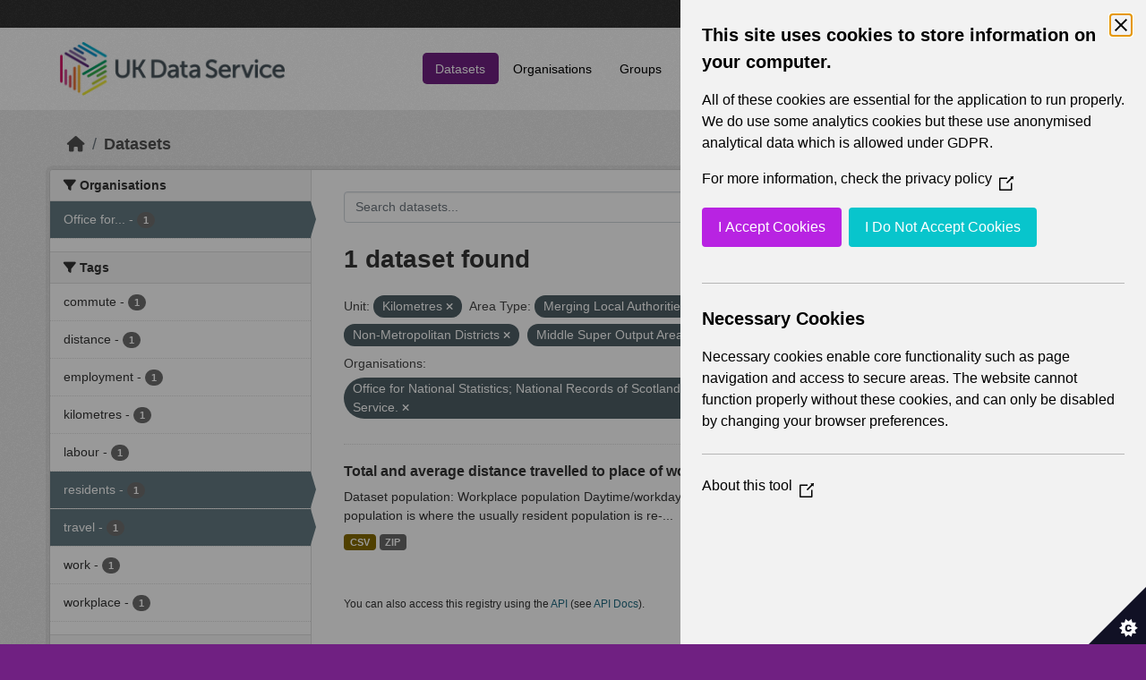

--- FILE ---
content_type: text/html; charset=utf-8
request_url: https://statistics.ukdataservice.ac.uk/dataset/?vocab_Unit=Kilometres&vocab_Area_type=Merging+Local+Authorities&vocab_Area_type=Non-Metropolitan+Districts&vocab_Area_type=Middle+Super+Output+Areas&vocab_Area_type=Local+Authorities&tags=residents&organization=office-national-statistics-national-records-scotland-northern-ireland-statistics-and-research&tags=travel
body_size: 5597
content:
<!DOCTYPE html>
<!--[if IE 9]> <html lang="en_GB" class="ie9"> <![endif]-->
<!--[if gt IE 8]><!--> <html lang="en_GB"  > <!--<![endif]-->
  <head>
    <meta charset="utf-8" />
      <meta name="csrf_field_name" content="_csrf_token" />
      <meta name="_csrf_token" content="ImFlYjczMzc3NjRmYTgyOTQ3ZGEzMzk3MmQ2Y2IzZDIxYTdhNTA5ZGUi.aWprRQ.kuqqJbpSzCo58zAqNG2QaIlbWME" />

      <meta name="generator" content="ckan 2.11.2" />
      <meta name="viewport" content="width=device-width, initial-scale=1.0">
    <title>Dataset - UK Data Service CKAN</title>

    
    
    <link rel="shortcut icon" href="/base/images/ckan.ico" />
    
    
        <link rel="alternate" type="text/n3" href="https://statistics.ukdataservice.ac.uk/catalog.n3"/>
        <link rel="alternate" type="text/turtle" href="https://statistics.ukdataservice.ac.uk/catalog.ttl"/>
        <link rel="alternate" type="application/rdf+xml" href="https://statistics.ukdataservice.ac.uk/catalog.xml"/>
        <link rel="alternate" type="application/ld+json" href="https://statistics.ukdataservice.ac.uk/catalog.jsonld"/>
    

    
    
  
      
      
      
    

  

    
    


    
    

    


    
    <link href="/webassets/base/757e28ef_main.css" rel="stylesheet"/>
<link href="/webassets/leaflet/745de6ad-leaflet.css" rel="stylesheet"/>
<link href="/webassets/ckanext-geoview/f197a782_geo-resource-styles.css" rel="stylesheet"/>
<link href="/webassets/ckanext-harvest/c95a0af2_harvest_css.css" rel="stylesheet"/>
  <style>
        .account-masthead {
    background-color: #333333;
}
 
.homepage .module-search .module-content {
  color: white;
  background-color: #702082;
}
 
.homepage .module-search .tags {
  background-color: #333333;
}
 
.masthead {
  margin-bottom: initial;
  padding: 10px 0;
  color: #fff;
  background: #ffffff url("../../base/images/bg.png");
}

.masthead .main-navbar ul.navbar-nav li a, 
.masthead .main-navbar ul.navbar-nav li a:focus, 
.masthead .main-navbar ul.navbar-nav li a:hover, 
.masthead .main-navbar ul.navbar-nav li.active a, 
.masthead .main-navbar ul.navbar-nav li.active a:hover, 
.masthead .main-navbar ul.navbar-nav li.active a:focus {
  color: #000;
  text-shadow: none;
}

.masthead .main-navbar ul.navbar-nav li a:hover,
.masthead .main-navbar ul.navbar-nav li a:focus,
.masthead .main-navbar ul.navbar-nav li.active a {
  background-color: #702082;
  color: #fff;
}
 
.site-footer,
body {
  background-color: #702082;
}

.site-footer .list-unstyled {
  color: #CCDEE3;
}
      </style>
    
  <link rel="stylesheet" href="/bg-2.css" /> 

    

  </head>

  
  <body data-site-root="https://statistics.ukdataservice.ac.uk/" data-locale-root="https://statistics.ukdataservice.ac.uk/" >

    
    <div class="visually-hidden-focusable"><a href="#content">Skip to main content</a></div>
  

  
    


    
     
<div class="account-masthead">
  <div class="container">
     
    <nav class="account not-authed" aria-label="Account">
      <ul class="list-unstyled">
        
        <li><a href="/user/login">Log in</a></li>
         
      </ul>
    </nav>
     
  </div>
</div>

<header class="masthead">
  <div class="container">
      
    <nav class="navbar navbar-expand-lg navbar-light">
      <hgroup class="header-image navbar-left">

      
      
      <a class="logo" href="/">
        <img src="https://ukdataservice.ac.uk/app/themes/ukds/dist/images/ukds-logo-col-grey.png" alt="UK Data Service CKAN"
          title="UK Data Service CKAN" />
      </a>
      
      

       </hgroup>
      <button class="navbar-toggler" type="button" data-bs-toggle="collapse" data-bs-target="#main-navigation-toggle"
        aria-controls="main-navigation-toggle" aria-expanded="false" aria-label="Toggle navigation">
        <span class="fa fa-bars text-white"></span>
      </button>

      <div class="main-navbar collapse navbar-collapse" id="main-navigation-toggle">
        <ul class="navbar-nav ms-auto mb-2 mb-lg-0">
          
            
              
              

              <li class="active"><a href="/dataset/">Datasets</a></li><li><a href="/organization/">Organisations</a></li><li><a href="/group/">Groups</a></li><li><a href="/about">About</a></li><li><a href="/pages/accessibility-statement">Accessibility Statement</a></li>
            
          </ul>

      
      
          <form class="d-flex site-search" action="/dataset/" method="get">
              <label class="d-none" for="field-sitewide-search">Search Datasets...</label>
              <input id="field-sitewide-search" class="form-control me-2"  type="text" name="q" placeholder="Search" aria-label="Search datasets..."/>
              <button class="btn" type="submit" aria-label="Submit"><i class="fa fa-search"></i></button>
          </form>
      
      </div>
    </nav>
  </div>
</header>

    

    

  
    <div class="main">
      <div id="content" class="container">
        
          
            <div class="flash-messages">
              
                
              
            </div>
          

          
            <div class="toolbar" role="navigation" aria-label="Breadcrumb">
              
                
                  <ol class="breadcrumb">
                    
<li class="home"><a href="/" aria-label="Home"><i class="fa fa-home"></i><span> Home</span></a></li>
                    
  <li class="active"><a href="/dataset/">Datasets</a></li>

                  </ol>
                
              
            </div>
          

          <div class="row wrapper">
            
            
            

            
              <aside class="secondary col-md-3">
                
                
  <div class="filters">
    <div>
      
        

    
    
	
	    
		<section class="module module-narrow module-shallow">
		    
			<h2 class="module-heading">
			    <i class="fa fa-filter"></i>
			    Organisations
			</h2>
		    
		    



<nav aria-label="Organisations">
	<ul class="list-unstyled nav nav-simple nav-facet">
	
		
		
		
		
		<li class="nav-item active">
		<a href="/dataset/?vocab_Unit=Kilometres&amp;vocab_Area_type=Merging+Local+Authorities&amp;vocab_Area_type=Non-Metropolitan+Districts&amp;vocab_Area_type=Middle+Super+Output+Areas&amp;vocab_Area_type=Local+Authorities&amp;tags=residents&amp;tags=travel" title="Office for National Statistics; National Records of Scotland; Northern Ireland Statistics and Research Agency; UK Data Service. ">
			<span class="item-label">Office for...</span>
			<span class="hidden separator"> - </span>
			<span class="item-count badge">1</span>
		</a>
		</li>
	
	</ul>
</nav>

<p class="module-footer">
	
	
	
</p>



		</section>
	    
	
    

      
        

    
    
	
	    
		<section class="module module-narrow module-shallow">
		    
			<h2 class="module-heading">
			    <i class="fa fa-filter"></i>
			    Tags
			</h2>
		    
		    



<nav aria-label="Tags">
	<ul class="list-unstyled nav nav-simple nav-facet">
	
		
		
		
		
		<li class="nav-item">
		<a href="/dataset/?vocab_Unit=Kilometres&amp;vocab_Area_type=Merging+Local+Authorities&amp;vocab_Area_type=Non-Metropolitan+Districts&amp;vocab_Area_type=Middle+Super+Output+Areas&amp;vocab_Area_type=Local+Authorities&amp;tags=residents&amp;tags=travel&amp;organization=office-national-statistics-national-records-scotland-northern-ireland-statistics-and-research&amp;tags=commute" title="">
			<span class="item-label">commute</span>
			<span class="hidden separator"> - </span>
			<span class="item-count badge">1</span>
		</a>
		</li>
	
		
		
		
		
		<li class="nav-item">
		<a href="/dataset/?vocab_Unit=Kilometres&amp;vocab_Area_type=Merging+Local+Authorities&amp;vocab_Area_type=Non-Metropolitan+Districts&amp;vocab_Area_type=Middle+Super+Output+Areas&amp;vocab_Area_type=Local+Authorities&amp;tags=residents&amp;tags=travel&amp;organization=office-national-statistics-national-records-scotland-northern-ireland-statistics-and-research&amp;tags=distance" title="">
			<span class="item-label">distance</span>
			<span class="hidden separator"> - </span>
			<span class="item-count badge">1</span>
		</a>
		</li>
	
		
		
		
		
		<li class="nav-item">
		<a href="/dataset/?vocab_Unit=Kilometres&amp;vocab_Area_type=Merging+Local+Authorities&amp;vocab_Area_type=Non-Metropolitan+Districts&amp;vocab_Area_type=Middle+Super+Output+Areas&amp;vocab_Area_type=Local+Authorities&amp;tags=residents&amp;tags=travel&amp;organization=office-national-statistics-national-records-scotland-northern-ireland-statistics-and-research&amp;tags=employment" title="">
			<span class="item-label">employment</span>
			<span class="hidden separator"> - </span>
			<span class="item-count badge">1</span>
		</a>
		</li>
	
		
		
		
		
		<li class="nav-item">
		<a href="/dataset/?vocab_Unit=Kilometres&amp;vocab_Area_type=Merging+Local+Authorities&amp;vocab_Area_type=Non-Metropolitan+Districts&amp;vocab_Area_type=Middle+Super+Output+Areas&amp;vocab_Area_type=Local+Authorities&amp;tags=residents&amp;tags=travel&amp;organization=office-national-statistics-national-records-scotland-northern-ireland-statistics-and-research&amp;tags=kilometres" title="">
			<span class="item-label">kilometres</span>
			<span class="hidden separator"> - </span>
			<span class="item-count badge">1</span>
		</a>
		</li>
	
		
		
		
		
		<li class="nav-item">
		<a href="/dataset/?vocab_Unit=Kilometres&amp;vocab_Area_type=Merging+Local+Authorities&amp;vocab_Area_type=Non-Metropolitan+Districts&amp;vocab_Area_type=Middle+Super+Output+Areas&amp;vocab_Area_type=Local+Authorities&amp;tags=residents&amp;tags=travel&amp;organization=office-national-statistics-national-records-scotland-northern-ireland-statistics-and-research&amp;tags=labour" title="">
			<span class="item-label">labour</span>
			<span class="hidden separator"> - </span>
			<span class="item-count badge">1</span>
		</a>
		</li>
	
		
		
		
		
		<li class="nav-item active">
		<a href="/dataset/?vocab_Unit=Kilometres&amp;vocab_Area_type=Merging+Local+Authorities&amp;vocab_Area_type=Non-Metropolitan+Districts&amp;vocab_Area_type=Middle+Super+Output+Areas&amp;vocab_Area_type=Local+Authorities&amp;tags=travel&amp;organization=office-national-statistics-national-records-scotland-northern-ireland-statistics-and-research" title="">
			<span class="item-label">residents</span>
			<span class="hidden separator"> - </span>
			<span class="item-count badge">1</span>
		</a>
		</li>
	
		
		
		
		
		<li class="nav-item active">
		<a href="/dataset/?vocab_Unit=Kilometres&amp;vocab_Area_type=Merging+Local+Authorities&amp;vocab_Area_type=Non-Metropolitan+Districts&amp;vocab_Area_type=Middle+Super+Output+Areas&amp;vocab_Area_type=Local+Authorities&amp;tags=residents&amp;organization=office-national-statistics-national-records-scotland-northern-ireland-statistics-and-research" title="">
			<span class="item-label">travel</span>
			<span class="hidden separator"> - </span>
			<span class="item-count badge">1</span>
		</a>
		</li>
	
		
		
		
		
		<li class="nav-item">
		<a href="/dataset/?vocab_Unit=Kilometres&amp;vocab_Area_type=Merging+Local+Authorities&amp;vocab_Area_type=Non-Metropolitan+Districts&amp;vocab_Area_type=Middle+Super+Output+Areas&amp;vocab_Area_type=Local+Authorities&amp;tags=residents&amp;tags=travel&amp;organization=office-national-statistics-national-records-scotland-northern-ireland-statistics-and-research&amp;tags=work" title="">
			<span class="item-label">work</span>
			<span class="hidden separator"> - </span>
			<span class="item-count badge">1</span>
		</a>
		</li>
	
		
		
		
		
		<li class="nav-item">
		<a href="/dataset/?vocab_Unit=Kilometres&amp;vocab_Area_type=Merging+Local+Authorities&amp;vocab_Area_type=Non-Metropolitan+Districts&amp;vocab_Area_type=Middle+Super+Output+Areas&amp;vocab_Area_type=Local+Authorities&amp;tags=residents&amp;tags=travel&amp;organization=office-national-statistics-national-records-scotland-northern-ireland-statistics-and-research&amp;tags=workplace" title="">
			<span class="item-label">workplace</span>
			<span class="hidden separator"> - </span>
			<span class="item-count badge">1</span>
		</a>
		</li>
	
	</ul>
</nav>

<p class="module-footer">
	
	
	
</p>



		</section>
	    
	
    

      
        

    
    
	
	    
		<section class="module module-narrow module-shallow">
		    
			<h2 class="module-heading">
			    <i class="fa fa-filter"></i>
			    Formats
			</h2>
		    
		    



<nav aria-label="Formats">
	<ul class="list-unstyled nav nav-simple nav-facet">
	
		
		
		
		
		<li class="nav-item">
		<a href="/dataset/?vocab_Unit=Kilometres&amp;vocab_Area_type=Merging+Local+Authorities&amp;vocab_Area_type=Non-Metropolitan+Districts&amp;vocab_Area_type=Middle+Super+Output+Areas&amp;vocab_Area_type=Local+Authorities&amp;tags=residents&amp;tags=travel&amp;organization=office-national-statistics-national-records-scotland-northern-ireland-statistics-and-research&amp;res_format=CSV" title="">
			<span class="item-label">CSV</span>
			<span class="hidden separator"> - </span>
			<span class="item-count badge">1</span>
		</a>
		</li>
	
		
		
		
		
		<li class="nav-item">
		<a href="/dataset/?vocab_Unit=Kilometres&amp;vocab_Area_type=Merging+Local+Authorities&amp;vocab_Area_type=Non-Metropolitan+Districts&amp;vocab_Area_type=Middle+Super+Output+Areas&amp;vocab_Area_type=Local+Authorities&amp;tags=residents&amp;tags=travel&amp;organization=office-national-statistics-national-records-scotland-northern-ireland-statistics-and-research&amp;res_format=ZIP" title="">
			<span class="item-label">ZIP</span>
			<span class="hidden separator"> - </span>
			<span class="item-count badge">1</span>
		</a>
		</li>
	
	</ul>
</nav>

<p class="module-footer">
	
	
	
</p>



		</section>
	    
	
    

      
        

    
    
	
	    
		<section class="module module-narrow module-shallow">
		    
			<h2 class="module-heading">
			    <i class="fa fa-filter"></i>
			    Licenses
			</h2>
		    
		    



<nav aria-label="Licenses">
	<ul class="list-unstyled nav nav-simple nav-facet">
	
		
		
		
		
		<li class="nav-item">
		<a href="/dataset/?vocab_Unit=Kilometres&amp;vocab_Area_type=Merging+Local+Authorities&amp;vocab_Area_type=Non-Metropolitan+Districts&amp;vocab_Area_type=Middle+Super+Output+Areas&amp;vocab_Area_type=Local+Authorities&amp;tags=residents&amp;tags=travel&amp;organization=office-national-statistics-national-records-scotland-northern-ireland-statistics-and-research&amp;license_id=uk-ogl" title="UK Open Government Licence (OGL)">
			<span class="item-label">UK Open Government...</span>
			<span class="hidden separator"> - </span>
			<span class="item-count badge">1</span>
		</a>
		</li>
	
	</ul>
</nav>

<p class="module-footer">
	
	
	
</p>



		</section>
	    
	
    

      
        

    
    
	
	    
		<section class="module module-narrow module-shallow">
		    
			<h2 class="module-heading">
			    <i class="fa fa-filter"></i>
			    Year
			</h2>
		    
		    



<nav aria-label="Year">
	<ul class="list-unstyled nav nav-simple nav-facet">
	
		
		
		
		
		<li class="nav-item">
		<a href="/dataset/?vocab_Unit=Kilometres&amp;vocab_Area_type=Merging+Local+Authorities&amp;vocab_Area_type=Non-Metropolitan+Districts&amp;vocab_Area_type=Middle+Super+Output+Areas&amp;vocab_Area_type=Local+Authorities&amp;tags=residents&amp;tags=travel&amp;organization=office-national-statistics-national-records-scotland-northern-ireland-statistics-and-research&amp;vocab_Year=2011" title="">
			<span class="item-label">2011</span>
			<span class="hidden separator"> - </span>
			<span class="item-count badge">1</span>
		</a>
		</li>
	
	</ul>
</nav>

<p class="module-footer">
	
	
	
</p>



		</section>
	    
	
    

      
        

    
    
	
	    
		<section class="module module-narrow module-shallow">
		    
			<h2 class="module-heading">
			    <i class="fa fa-filter"></i>
			    Topics
			</h2>
		    
		    



<nav aria-label="Topics">
	<ul class="list-unstyled nav nav-simple nav-facet">
	
		
		
		
		
		<li class="nav-item">
		<a href="/dataset/?vocab_Unit=Kilometres&amp;vocab_Area_type=Merging+Local+Authorities&amp;vocab_Area_type=Non-Metropolitan+Districts&amp;vocab_Area_type=Middle+Super+Output+Areas&amp;vocab_Area_type=Local+Authorities&amp;tags=residents&amp;tags=travel&amp;organization=office-national-statistics-national-records-scotland-northern-ireland-statistics-and-research&amp;vocab_Topics=Labour+market" title="">
			<span class="item-label">Labour market</span>
			<span class="hidden separator"> - </span>
			<span class="item-count badge">1</span>
		</a>
		</li>
	
		
		
		
		
		<li class="nav-item">
		<a href="/dataset/?vocab_Unit=Kilometres&amp;vocab_Area_type=Merging+Local+Authorities&amp;vocab_Area_type=Non-Metropolitan+Districts&amp;vocab_Area_type=Middle+Super+Output+Areas&amp;vocab_Area_type=Local+Authorities&amp;tags=residents&amp;tags=travel&amp;organization=office-national-statistics-national-records-scotland-northern-ireland-statistics-and-research&amp;vocab_Topics=Transport" title="">
			<span class="item-label">Transport</span>
			<span class="hidden separator"> - </span>
			<span class="item-count badge">1</span>
		</a>
		</li>
	
		
		
		
		
		<li class="nav-item">
		<a href="/dataset/?vocab_Unit=Kilometres&amp;vocab_Area_type=Merging+Local+Authorities&amp;vocab_Area_type=Non-Metropolitan+Districts&amp;vocab_Area_type=Middle+Super+Output+Areas&amp;vocab_Area_type=Local+Authorities&amp;tags=residents&amp;tags=travel&amp;organization=office-national-statistics-national-records-scotland-northern-ireland-statistics-and-research&amp;vocab_Topics=Travel+to+work+or+study" title="">
			<span class="item-label">Travel to work or study</span>
			<span class="hidden separator"> - </span>
			<span class="item-count badge">1</span>
		</a>
		</li>
	
	</ul>
</nav>

<p class="module-footer">
	
	
	
</p>



		</section>
	    
	
    

      
        

    
    
	
	    
		<section class="module module-narrow module-shallow">
		    
			<h2 class="module-heading">
			    <i class="fa fa-filter"></i>
			    Unit
			</h2>
		    
		    



<nav aria-label="Unit">
	<ul class="list-unstyled nav nav-simple nav-facet">
	
		
		
		
		
		<li class="nav-item active">
		<a href="/dataset/?vocab_Area_type=Merging+Local+Authorities&amp;vocab_Area_type=Non-Metropolitan+Districts&amp;vocab_Area_type=Middle+Super+Output+Areas&amp;vocab_Area_type=Local+Authorities&amp;tags=residents&amp;tags=travel&amp;organization=office-national-statistics-national-records-scotland-northern-ireland-statistics-and-research" title="">
			<span class="item-label">Kilometres</span>
			<span class="hidden separator"> - </span>
			<span class="item-count badge">1</span>
		</a>
		</li>
	
	</ul>
</nav>

<p class="module-footer">
	
	
	
</p>



		</section>
	    
	
    

      
        

    
    
	
	    
		<section class="module module-narrow module-shallow">
		    
			<h2 class="module-heading">
			    <i class="fa fa-filter"></i>
			    Area Type
			</h2>
		    
		    



<nav aria-label="Area Type">
	<ul class="list-unstyled nav nav-simple nav-facet">
	
		
		
		
		
		<li class="nav-item">
		<a href="/dataset/?vocab_Unit=Kilometres&amp;vocab_Area_type=Merging+Local+Authorities&amp;vocab_Area_type=Non-Metropolitan+Districts&amp;vocab_Area_type=Middle+Super+Output+Areas&amp;vocab_Area_type=Local+Authorities&amp;tags=residents&amp;tags=travel&amp;organization=office-national-statistics-national-records-scotland-northern-ireland-statistics-and-research&amp;vocab_Area_type=Countries" title="">
			<span class="item-label">Countries</span>
			<span class="hidden separator"> - </span>
			<span class="item-count badge">1</span>
		</a>
		</li>
	
		
		
		
		
		<li class="nav-item active">
		<a href="/dataset/?vocab_Unit=Kilometres&amp;vocab_Area_type=Merging+Local+Authorities&amp;vocab_Area_type=Non-Metropolitan+Districts&amp;vocab_Area_type=Middle+Super+Output+Areas&amp;tags=residents&amp;tags=travel&amp;organization=office-national-statistics-national-records-scotland-northern-ireland-statistics-and-research" title="">
			<span class="item-label">Local Authorities</span>
			<span class="hidden separator"> - </span>
			<span class="item-count badge">1</span>
		</a>
		</li>
	
		
		
		
		
		<li class="nav-item">
		<a href="/dataset/?vocab_Unit=Kilometres&amp;vocab_Area_type=Merging+Local+Authorities&amp;vocab_Area_type=Non-Metropolitan+Districts&amp;vocab_Area_type=Middle+Super+Output+Areas&amp;vocab_Area_type=Local+Authorities&amp;tags=residents&amp;tags=travel&amp;organization=office-national-statistics-national-records-scotland-northern-ireland-statistics-and-research&amp;vocab_Area_type=London+Boroughs" title="">
			<span class="item-label">London Boroughs</span>
			<span class="hidden separator"> - </span>
			<span class="item-count badge">1</span>
		</a>
		</li>
	
		
		
		
		
		<li class="nav-item active">
		<a href="/dataset/?vocab_Unit=Kilometres&amp;vocab_Area_type=Non-Metropolitan+Districts&amp;vocab_Area_type=Middle+Super+Output+Areas&amp;vocab_Area_type=Local+Authorities&amp;tags=residents&amp;tags=travel&amp;organization=office-national-statistics-national-records-scotland-northern-ireland-statistics-and-research" title="">
			<span class="item-label">Merging Local Authorities</span>
			<span class="hidden separator"> - </span>
			<span class="item-count badge">1</span>
		</a>
		</li>
	
		
		
		
		
		<li class="nav-item">
		<a href="/dataset/?vocab_Unit=Kilometres&amp;vocab_Area_type=Merging+Local+Authorities&amp;vocab_Area_type=Non-Metropolitan+Districts&amp;vocab_Area_type=Middle+Super+Output+Areas&amp;vocab_Area_type=Local+Authorities&amp;tags=residents&amp;tags=travel&amp;organization=office-national-statistics-national-records-scotland-northern-ireland-statistics-and-research&amp;vocab_Area_type=Merging+Wards+and+Electoral+Divisions" title="Merging Wards and Electoral Divisions">
			<span class="item-label">Merging Wards and...</span>
			<span class="hidden separator"> - </span>
			<span class="item-count badge">1</span>
		</a>
		</li>
	
		
		
		
		
		<li class="nav-item">
		<a href="/dataset/?vocab_Unit=Kilometres&amp;vocab_Area_type=Merging+Local+Authorities&amp;vocab_Area_type=Non-Metropolitan+Districts&amp;vocab_Area_type=Middle+Super+Output+Areas&amp;vocab_Area_type=Local+Authorities&amp;tags=residents&amp;tags=travel&amp;organization=office-national-statistics-national-records-scotland-northern-ireland-statistics-and-research&amp;vocab_Area_type=Metropolitan+Districts" title="">
			<span class="item-label">Metropolitan Districts</span>
			<span class="hidden separator"> - </span>
			<span class="item-count badge">1</span>
		</a>
		</li>
	
		
		
		
		
		<li class="nav-item active">
		<a href="/dataset/?vocab_Unit=Kilometres&amp;vocab_Area_type=Merging+Local+Authorities&amp;vocab_Area_type=Non-Metropolitan+Districts&amp;vocab_Area_type=Local+Authorities&amp;tags=residents&amp;tags=travel&amp;organization=office-national-statistics-national-records-scotland-northern-ireland-statistics-and-research" title="">
			<span class="item-label">Middle Super Output Areas</span>
			<span class="hidden separator"> - </span>
			<span class="item-count badge">1</span>
		</a>
		</li>
	
		
		
		
		
		<li class="nav-item active">
		<a href="/dataset/?vocab_Unit=Kilometres&amp;vocab_Area_type=Merging+Local+Authorities&amp;vocab_Area_type=Middle+Super+Output+Areas&amp;vocab_Area_type=Local+Authorities&amp;tags=residents&amp;tags=travel&amp;organization=office-national-statistics-national-records-scotland-northern-ireland-statistics-and-research" title="">
			<span class="item-label">Non-Metropolitan Districts</span>
			<span class="hidden separator"> - </span>
			<span class="item-count badge">1</span>
		</a>
		</li>
	
		
		
		
		
		<li class="nav-item">
		<a href="/dataset/?vocab_Unit=Kilometres&amp;vocab_Area_type=Merging+Local+Authorities&amp;vocab_Area_type=Non-Metropolitan+Districts&amp;vocab_Area_type=Middle+Super+Output+Areas&amp;vocab_Area_type=Local+Authorities&amp;tags=residents&amp;tags=travel&amp;organization=office-national-statistics-national-records-scotland-northern-ireland-statistics-and-research&amp;vocab_Area_type=Unitary+Authorities" title="">
			<span class="item-label">Unitary Authorities</span>
			<span class="hidden separator"> - </span>
			<span class="item-count badge">1</span>
		</a>
		</li>
	
		
		
		
		
		<li class="nav-item">
		<a href="/dataset/?vocab_Unit=Kilometres&amp;vocab_Area_type=Merging+Local+Authorities&amp;vocab_Area_type=Non-Metropolitan+Districts&amp;vocab_Area_type=Middle+Super+Output+Areas&amp;vocab_Area_type=Local+Authorities&amp;tags=residents&amp;tags=travel&amp;organization=office-national-statistics-national-records-scotland-northern-ireland-statistics-and-research&amp;vocab_Area_type=Workplace+Zones" title="">
			<span class="item-label">Workplace Zones</span>
			<span class="hidden separator"> - </span>
			<span class="item-count badge">1</span>
		</a>
		</li>
	
	</ul>
</nav>

<p class="module-footer">
	
	
	
</p>



		</section>
	    
	
    

      
    </div>
    <a class="close no-text hide-filters"><i class="fa fa-times-circle"></i><span class="text">close</span></a>
  </div>

              </aside>
            

            
              <div class="primary col-md-9 col-xs-12" role="main">
                
                
  <section class="module">
    <div class="module-content">
      
        
      
      
        
        
        







<form id="dataset-search-form" class="search-form" method="get" data-module="select-switch">

  
    <div class="input-group search-input-group">
      <input aria-label="Search datasets..." id="field-giant-search" type="text" class="form-control input-lg" name="q" value="" autocomplete="off" placeholder="Search datasets...">
      
      <span class="input-group-btn">
        <button class="btn btn-default btn-lg" type="submit" value="search" aria-label="Submit">
          <i class="fa fa-search"></i>
        </button>
      </span>
      
    </div>
  

  
    <span>






<input type="hidden" name="vocab_Unit" value="Kilometres" />





<input type="hidden" name="vocab_Area_type" value="Merging Local Authorities" />





<input type="hidden" name="vocab_Area_type" value="Non-Metropolitan Districts" />





<input type="hidden" name="vocab_Area_type" value="Middle Super Output Areas" />





<input type="hidden" name="vocab_Area_type" value="Local Authorities" />





<input type="hidden" name="tags" value="residents" />





<input type="hidden" name="tags" value="travel" />





<input type="hidden" name="organization" value="office-national-statistics-national-records-scotland-northern-ireland-statistics-and-research" />



</span>
  

  
    
      <div class="form-group control-order-by">
        <label for="field-order-by">Order by</label>
        <select id="field-order-by" name="sort" class="form-control form-select">
          
            
              <option value="score desc, metadata_modified desc" selected="selected">Relevance</option>
            
          
            
              <option value="title_string asc">Name Ascending</option>
            
          
            
              <option value="title_string desc">Name Descending</option>
            
          
            
              <option value="metadata_modified desc">Last Modified</option>
            
          
        </select>
        
        <button class="btn btn-default js-hide" type="submit">Go</button>
        
      </div>
    
  

  
    <h1>
    
      

  
  
  
  

1 dataset found
    
    </h1>
  

  
    
      <p class="filter-list">
        
          
          <span class="facet">Unit:</span>
          
            <span class="filtered pill">Kilometres
              <a href="/dataset/?vocab_Area_type=Merging+Local+Authorities&amp;vocab_Area_type=Non-Metropolitan+Districts&amp;vocab_Area_type=Middle+Super+Output+Areas&amp;vocab_Area_type=Local+Authorities&amp;tags=residents&amp;tags=travel&amp;organization=office-national-statistics-national-records-scotland-northern-ireland-statistics-and-research" class="remove" title="Remove"><i class="fa fa-times"></i></a>
            </span>
          
        
          
          <span class="facet">Area Type:</span>
          
            <span class="filtered pill">Merging Local Authorities
              <a href="/dataset/?vocab_Unit=Kilometres&amp;vocab_Area_type=Non-Metropolitan+Districts&amp;vocab_Area_type=Middle+Super+Output+Areas&amp;vocab_Area_type=Local+Authorities&amp;tags=residents&amp;tags=travel&amp;organization=office-national-statistics-national-records-scotland-northern-ireland-statistics-and-research" class="remove" title="Remove"><i class="fa fa-times"></i></a>
            </span>
          
            <span class="filtered pill">Non-Metropolitan Districts
              <a href="/dataset/?vocab_Unit=Kilometres&amp;vocab_Area_type=Merging+Local+Authorities&amp;vocab_Area_type=Middle+Super+Output+Areas&amp;vocab_Area_type=Local+Authorities&amp;tags=residents&amp;tags=travel&amp;organization=office-national-statistics-national-records-scotland-northern-ireland-statistics-and-research" class="remove" title="Remove"><i class="fa fa-times"></i></a>
            </span>
          
            <span class="filtered pill">Middle Super Output Areas
              <a href="/dataset/?vocab_Unit=Kilometres&amp;vocab_Area_type=Merging+Local+Authorities&amp;vocab_Area_type=Non-Metropolitan+Districts&amp;vocab_Area_type=Local+Authorities&amp;tags=residents&amp;tags=travel&amp;organization=office-national-statistics-national-records-scotland-northern-ireland-statistics-and-research" class="remove" title="Remove"><i class="fa fa-times"></i></a>
            </span>
          
            <span class="filtered pill">Local Authorities
              <a href="/dataset/?vocab_Unit=Kilometres&amp;vocab_Area_type=Merging+Local+Authorities&amp;vocab_Area_type=Non-Metropolitan+Districts&amp;vocab_Area_type=Middle+Super+Output+Areas&amp;tags=residents&amp;tags=travel&amp;organization=office-national-statistics-national-records-scotland-northern-ireland-statistics-and-research" class="remove" title="Remove"><i class="fa fa-times"></i></a>
            </span>
          
        
          
          <span class="facet">Tags:</span>
          
            <span class="filtered pill">residents
              <a href="/dataset/?vocab_Unit=Kilometres&amp;vocab_Area_type=Merging+Local+Authorities&amp;vocab_Area_type=Non-Metropolitan+Districts&amp;vocab_Area_type=Middle+Super+Output+Areas&amp;vocab_Area_type=Local+Authorities&amp;tags=travel&amp;organization=office-national-statistics-national-records-scotland-northern-ireland-statistics-and-research" class="remove" title="Remove"><i class="fa fa-times"></i></a>
            </span>
          
            <span class="filtered pill">travel
              <a href="/dataset/?vocab_Unit=Kilometres&amp;vocab_Area_type=Merging+Local+Authorities&amp;vocab_Area_type=Non-Metropolitan+Districts&amp;vocab_Area_type=Middle+Super+Output+Areas&amp;vocab_Area_type=Local+Authorities&amp;tags=residents&amp;organization=office-national-statistics-national-records-scotland-northern-ireland-statistics-and-research" class="remove" title="Remove"><i class="fa fa-times"></i></a>
            </span>
          
        
          
          <span class="facet">Organisations:</span>
          
            <span class="filtered pill">Office for National Statistics; National Records of Scotland; Northern Ireland Statistics and Research Agency; UK Data Service. 
              <a href="/dataset/?vocab_Unit=Kilometres&amp;vocab_Area_type=Merging+Local+Authorities&amp;vocab_Area_type=Non-Metropolitan+Districts&amp;vocab_Area_type=Middle+Super+Output+Areas&amp;vocab_Area_type=Local+Authorities&amp;tags=residents&amp;tags=travel" class="remove" title="Remove"><i class="fa fa-times"></i></a>
            </span>
          
        
      </p>
      <a class="show-filters btn btn-default">Filter Results</a>
    
  

</form>




      
      
        

  
    <ul class="dataset-list list-unstyled">
    	
	      
	        




  <li class="dataset-item">
    
      <div class="dataset-content">
        
          <h2 class="dataset-heading">
            
              
            
            
    <a href="/dataset/total-and-average-distance-travelled-place-work-daytimeworkday-population-workplace-zones" title="Total and average distance travelled to place of work (Daytime/workday population) (Workplace Zones in England and Wales) 2011">
      Total and average distance travelled to place of work (Daytime/workday...
    </a>
            
            
              
            
          </h2>
        
        
          
            <div>Dataset population: Workplace population Daytime/workday population England and Wales (Workday Population) Workday population is where the usually resident population is re-...</div>
          
        
      </div>
      
        
          
            <ul class="dataset-resources list-unstyled">
              
                
                <li>
                  <a href="/dataset/total-and-average-distance-travelled-place-work-daytimeworkday-population-workplace-zones" class="badge badge-default" data-format="csv">CSV</a>
                </li>
                
                <li>
                  <a href="/dataset/total-and-average-distance-travelled-place-work-daytimeworkday-population-workplace-zones" class="badge badge-default" data-format="zip">ZIP</a>
                </li>
                
              
            </ul>
          
        
      
    
  </li>

	      
	    
    </ul>
  

      
    </div>

    
      
    
  </section>

  
    <section class="module">
      <div class="module-content">
        
          <small>
            
            
             You can also access this registry using the <a href="/api/3">API</a> (see <a href="http://docs.ckan.org/en/2.11/api/">API Docs</a>). 
          </small>
        
      </div>
    </section>
  

              </div>
            
          </div>
        
      </div>
    </div>
  
    <footer class="site-footer">
  <div class="container">
    
    <div class="row">
      <div class="col-md-8 footer-links">
        
          <ul class="list-unstyled">
            
              <li><h5>UK Data Service</h5><p>Funded by the Economic and Social Research Council (ESRC), the UK Data Service provides access to international, social, economic and population data.</p></li>
            
          </ul>
          <ul class="list-unstyled">
            
              
              <li><a href="http://docs.ckan.org/en/2.11/api/">CKAN API</a></li>
              <li><a href="http://www.ckan.org/">CKAN Association</a></li>
              <li><a href="http://www.opendefinition.org/okd/"><img src="/base/images/od_80x15_blue.png" alt="Open Data"></a></li>
            
          </ul>
        
      </div>
      <div class="col-md-4 attribution">
        
		<a href="https://esrc.ukri.org/" target="_blank">
			<img class="img-resonsive center-block" src="/base/images/esrc-logo.png" width="335" alt="ESRC Logo">
		</a>
          <p><strong>Powered by</strong> <a class="hide-text ckan-footer-logo" href="http://ckan.org">CKAN</a></p>
        
        
        
      </div>
    </div>
    
  </div>
</footer>
  
  
  
  
  
    

    
    <link href="/webassets/vendor/f3b8236b_select2.css" rel="stylesheet"/>
<link href="/webassets/vendor/53df638c_fontawesome.css" rel="stylesheet"/>
    <script src="/webassets/leaflet/d0f0aba7-leaflet.js" type="text/javascript"></script>
<script src="/webassets/matomo_webassets/e50cc28d-matomo.js" type="text/javascript"></script>
<script src="/webassets/cookie_webassets/5c1a3023-civic-banner.js" type="text/javascript"></script>
<script src="/webassets/vendor/240e5086_jquery.js" type="text/javascript"></script>
<script src="/webassets/vendor/5978e33d_vendor.js" type="text/javascript"></script>
<script src="/webassets/vendor/6d1ad7e6_bootstrap.js" type="text/javascript"></script>
<script src="/webassets/vendor/529a0eb7_htmx.js" type="text/javascript"></script>
<script src="/webassets/base/a65ea3a0_main.js" type="text/javascript"></script>
<script src="/webassets/base/b1def42f_ckan.js" type="text/javascript"></script>
  </body>
</html>